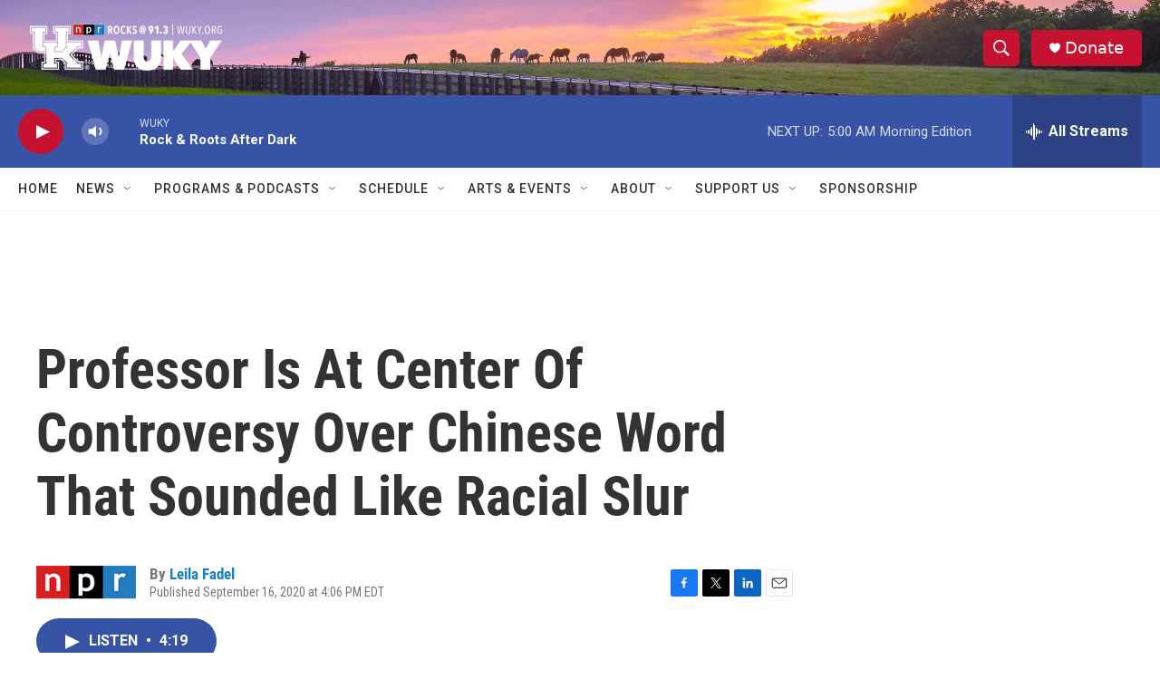

--- FILE ---
content_type: text/html; charset=utf-8
request_url: https://www.google.com/recaptcha/api2/aframe
body_size: 268
content:
<!DOCTYPE HTML><html><head><meta http-equiv="content-type" content="text/html; charset=UTF-8"></head><body><script nonce="YIJTmsVlQxlhPpvY9wqlZw">/** Anti-fraud and anti-abuse applications only. See google.com/recaptcha */ try{var clients={'sodar':'https://pagead2.googlesyndication.com/pagead/sodar?'};window.addEventListener("message",function(a){try{if(a.source===window.parent){var b=JSON.parse(a.data);var c=clients[b['id']];if(c){var d=document.createElement('img');d.src=c+b['params']+'&rc='+(localStorage.getItem("rc::a")?sessionStorage.getItem("rc::b"):"");window.document.body.appendChild(d);sessionStorage.setItem("rc::e",parseInt(sessionStorage.getItem("rc::e")||0)+1);localStorage.setItem("rc::h",'1769409704488');}}}catch(b){}});window.parent.postMessage("_grecaptcha_ready", "*");}catch(b){}</script></body></html>